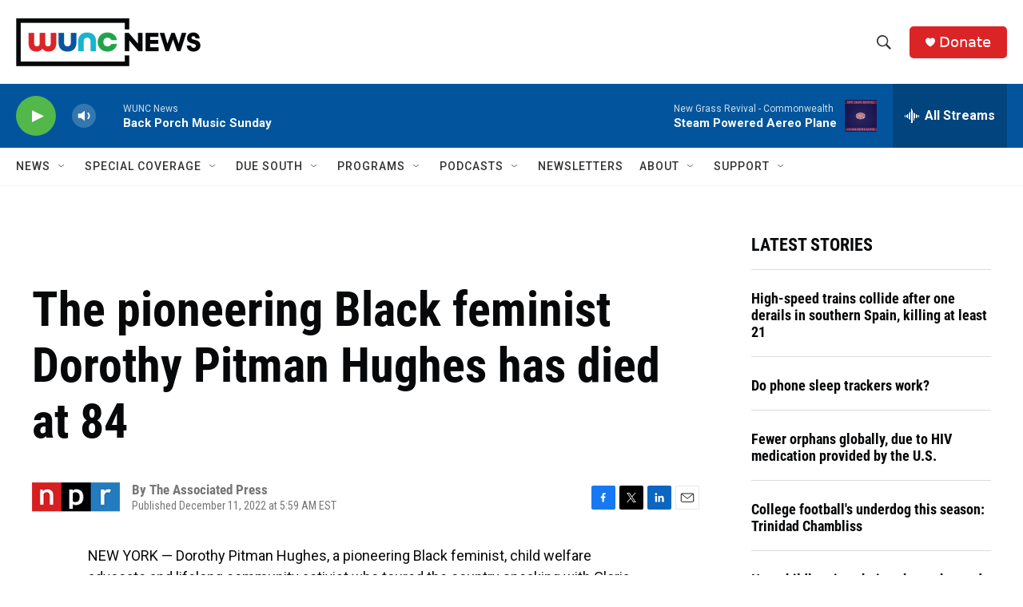

--- FILE ---
content_type: text/html; charset=utf-8
request_url: https://www.google.com/recaptcha/api2/aframe
body_size: 183
content:
<!DOCTYPE HTML><html><head><meta http-equiv="content-type" content="text/html; charset=UTF-8"></head><body><script nonce="ewsNXNuXzK7uaNBvttDJ-Q">/** Anti-fraud and anti-abuse applications only. See google.com/recaptcha */ try{var clients={'sodar':'https://pagead2.googlesyndication.com/pagead/sodar?'};window.addEventListener("message",function(a){try{if(a.source===window.parent){var b=JSON.parse(a.data);var c=clients[b['id']];if(c){var d=document.createElement('img');d.src=c+b['params']+'&rc='+(localStorage.getItem("rc::a")?sessionStorage.getItem("rc::b"):"");window.document.body.appendChild(d);sessionStorage.setItem("rc::e",parseInt(sessionStorage.getItem("rc::e")||0)+1);localStorage.setItem("rc::h",'1768790075251');}}}catch(b){}});window.parent.postMessage("_grecaptcha_ready", "*");}catch(b){}</script></body></html>